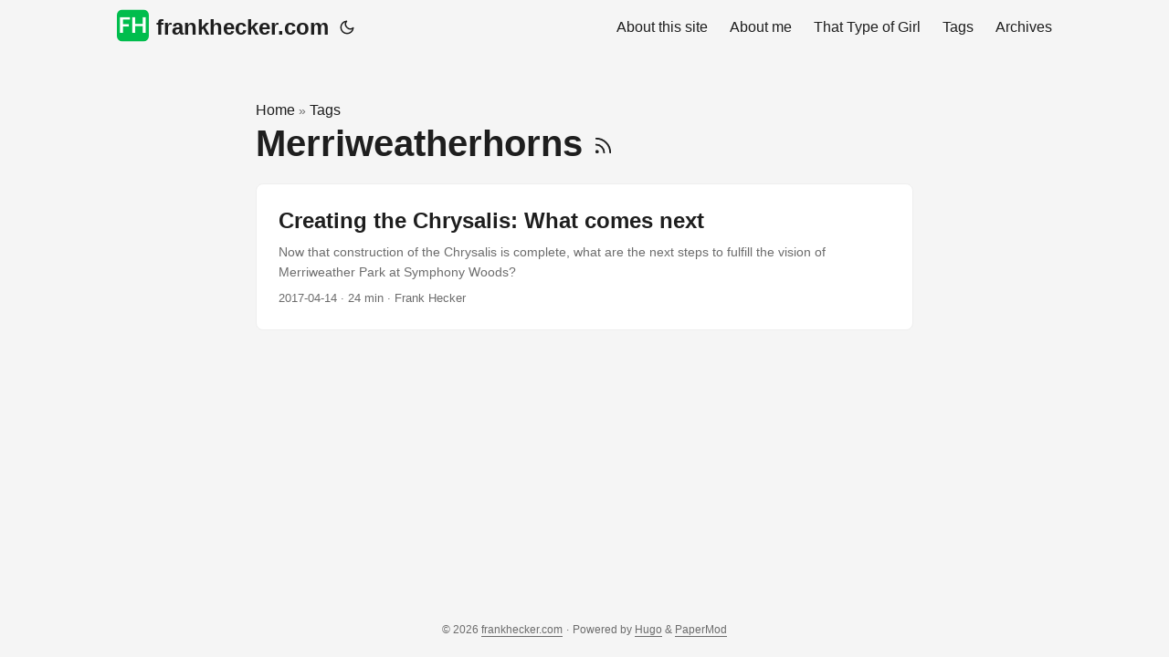

--- FILE ---
content_type: text/html; charset=UTF-8
request_url: https://frankhecker.com/tags/merriweatherhorns/
body_size: 2836
content:
<!doctype html><html lang=en dir=auto data-theme=auto><head><meta charset=utf-8><meta http-equiv=X-UA-Compatible content="IE=edge"><meta name=viewport content="width=device-width,initial-scale=1,shrink-to-fit=no"><meta name=robots content="index, follow"><title>Merriweatherhorns | frankhecker.com</title><meta name=keywords content><meta name=description content="Frank Hecker’s personal website"><meta name=author content="Frank Hecker"><link rel=canonical href=https://frankhecker.com/tags/merriweatherhorns/><link crossorigin=anonymous href=/assets/css/stylesheet.e6b9d4504604ae0c5a33440369e6af51747220b87c84684ca2d6303069c8fff4.css integrity="sha256-5rnUUEYErgxaM0QDaeavUXRyILh8hGhMotYwMGnI//Q=" rel="preload stylesheet" as=style><link rel=icon href=https://frankhecker.com/favicon.ico><link rel=icon type=image/png sizes=16x16 href=https://frankhecker.com/favicon-16x16.png><link rel=icon type=image/png sizes=32x32 href=https://frankhecker.com/favicon-32x32.png><link rel=apple-touch-icon href=https://frankhecker.com/favicon.png><link rel=mask-icon href=https://frankhecker.com/favicon.png><meta name=theme-color content="#2e2e33"><meta name=msapplication-TileColor content="#2e2e33"><link rel=alternate type=application/rss+xml href=https://frankhecker.com/tags/merriweatherhorns/index.xml title=rss><link rel=alternate hreflang=en href=https://frankhecker.com/tags/merriweatherhorns/><noscript><style>#theme-toggle,.top-link{display:none}</style><style>@media(prefers-color-scheme:dark){:root{--theme:rgb(29, 30, 32);--entry:rgb(46, 46, 51);--primary:rgb(218, 218, 219);--secondary:rgb(155, 156, 157);--tertiary:rgb(65, 66, 68);--content:rgb(196, 196, 197);--code-block-bg:rgb(46, 46, 51);--code-bg:rgb(55, 56, 62);--border:rgb(51, 51, 51);color-scheme:dark}.list{background:var(--theme)}.toc{background:var(--entry)}}@media(prefers-color-scheme:light){.list::-webkit-scrollbar-thumb{border-color:var(--code-bg)}}</style></noscript><script>localStorage.getItem("pref-theme")==="dark"?document.querySelector("html").dataset.theme="dark":localStorage.getItem("pref-theme")==="light"?document.querySelector("html").dataset.theme="light":window.matchMedia("(prefers-color-scheme: dark)").matches?document.querySelector("html").dataset.theme="dark":document.querySelector("html").dataset.theme="light"</script><meta property="og:url" content="https://frankhecker.com/tags/merriweatherhorns/"><meta property="og:site_name" content="frankhecker.com"><meta property="og:title" content="Merriweatherhorns"><meta property="og:description" content="Frank Hecker’s personal website"><meta property="og:locale" content="en"><meta property="og:type" content="website"><meta property="og:image" content="https://frankhecker.com/%3Clink%20or%20path%20of%20image%20for%20opengraph,%20twitter-cards%3E"><meta name=twitter:card content="summary_large_image"><meta name=twitter:image content="https://frankhecker.com/%3Clink%20or%20path%20of%20image%20for%20opengraph,%20twitter-cards%3E"><meta name=twitter:title content="Merriweatherhorns"><meta name=twitter:description content="Frank Hecker’s personal website"></head><body class=list id=top><header class=header><nav class=nav><div class=logo><a href=https://frankhecker.com/ accesskey=h title="frankhecker.com (Alt + H)"><img src=https://frankhecker.com/favicon.png alt aria-label=logo height=35>frankhecker.com</a><div class=logo-switches><button id=theme-toggle accesskey=t title="(Alt + T)" aria-label="Toggle theme">
<svg id="moon" width="24" height="18" viewBox="0 0 24 24" fill="none" stroke="currentColor" stroke-width="2" stroke-linecap="round" stroke-linejoin="round"><path d="M21 12.79A9 9 0 1111.21 3 7 7 0 0021 12.79z"/></svg>
<svg id="sun" width="24" height="18" viewBox="0 0 24 24" fill="none" stroke="currentColor" stroke-width="2" stroke-linecap="round" stroke-linejoin="round"><circle cx="12" cy="12" r="5"/><line x1="12" y1="1" x2="12" y2="3"/><line x1="12" y1="21" x2="12" y2="23"/><line x1="4.22" y1="4.22" x2="5.64" y2="5.64"/><line x1="18.36" y1="18.36" x2="19.78" y2="19.78"/><line x1="1" y1="12" x2="3" y2="12"/><line x1="21" y1="12" x2="23" y2="12"/><line x1="4.22" y1="19.78" x2="5.64" y2="18.36"/><line x1="18.36" y1="5.64" x2="19.78" y2="4.22"/></svg></button></div></div><ul id=menu><li><a href=https://frankhecker.com/about/ title="About this site"><span>About this site</span></a></li><li><a href=https://frankhecker.com/frank-hecker/ title="About me"><span>About me</span></a></li><li><a href=https://frankhecker.com/that-type-of-girl/ title="That Type of Girl"><span>That Type of Girl</span></a></li><li><a href=https://frankhecker.com/tags/ title=Tags><span>Tags</span></a></li><li><a href=https://frankhecker.com/archives/ title=Archives><span>Archives</span></a></li></ul></nav></header><main class=main><header class=page-header><div class=breadcrumbs><a href=https://frankhecker.com/>Home</a>&nbsp;»&nbsp;<a href=https://frankhecker.com/tags/>Tags</a></div><h1>Merriweatherhorns
<a href=/tags/merriweatherhorns/index.xml title=RSS aria-label=RSS><svg viewBox="0 0 24 24" fill="none" stroke="currentColor" stroke-width="2" stroke-linecap="round" stroke-linejoin="round" height="23"><path d="M4 11a9 9 0 019 9"/><path d="M4 4a16 16 0 0116 16"/><circle cx="5" cy="19" r="1"/></svg></a></h1></header><article class="post-entry tag-entry"><header class=entry-header><h2 class=entry-hint-parent>Creating the Chrysalis: What comes next</h2></header><div class=entry-content><p>Now that construction of the Chrysalis is complete, what are the next steps to fulfill the vision of Merriweather Park at Symphony Woods?</p></div><footer class=entry-footer><span title='2017-04-14 13:30:00 +0000 +0000'>2017-04-14</span>&nbsp;·&nbsp;<span>24 min</span>&nbsp;·&nbsp;<span>Frank Hecker</span></footer><a class=entry-link aria-label="post link to Creating the Chrysalis: What comes next" href=https://frankhecker.com/2017/04/14/creating-the-chrysalis-what-comes-next/></a></article></main><footer class=footer><span>&copy; 2026 <a href=https://frankhecker.com/>frankhecker.com</a></span> ·
<span>Powered by
<a href=https://gohugo.io/ rel="noopener noreferrer" target=_blank>Hugo</a> &
<a href=https://github.com/adityatelange/hugo-PaperMod/ rel=noopener target=_blank>PaperMod</a></span></footer><a href=#top aria-label="go to top" title="Go to Top (Alt + G)" class=top-link id=top-link accesskey=g><svg viewBox="0 0 12 6" fill="currentColor"><path d="M12 6H0l6-6z"/></svg>
</a><script>let menu=document.getElementById("menu");if(menu){const e=localStorage.getItem("menu-scroll-position");e&&(menu.scrollLeft=parseInt(e,10)),menu.onscroll=function(){localStorage.setItem("menu-scroll-position",menu.scrollLeft)}}document.querySelectorAll('a[href^="#"]').forEach(e=>{e.addEventListener("click",function(e){e.preventDefault();var t=this.getAttribute("href").substr(1);window.matchMedia("(prefers-reduced-motion: reduce)").matches?document.querySelector(`[id='${decodeURIComponent(t)}']`).scrollIntoView():document.querySelector(`[id='${decodeURIComponent(t)}']`).scrollIntoView({behavior:"smooth"}),t==="top"?history.replaceState(null,null," "):history.pushState(null,null,`#${t}`)})})</script><script>var mybutton=document.getElementById("top-link");window.onscroll=function(){document.body.scrollTop>800||document.documentElement.scrollTop>800?(mybutton.style.visibility="visible",mybutton.style.opacity="1"):(mybutton.style.visibility="hidden",mybutton.style.opacity="0")}</script><script>document.getElementById("theme-toggle").addEventListener("click",()=>{const e=document.querySelector("html");e.dataset.theme==="dark"?(e.dataset.theme="light",localStorage.setItem("pref-theme","light")):(e.dataset.theme="dark",localStorage.setItem("pref-theme","dark"))})</script></body></html>